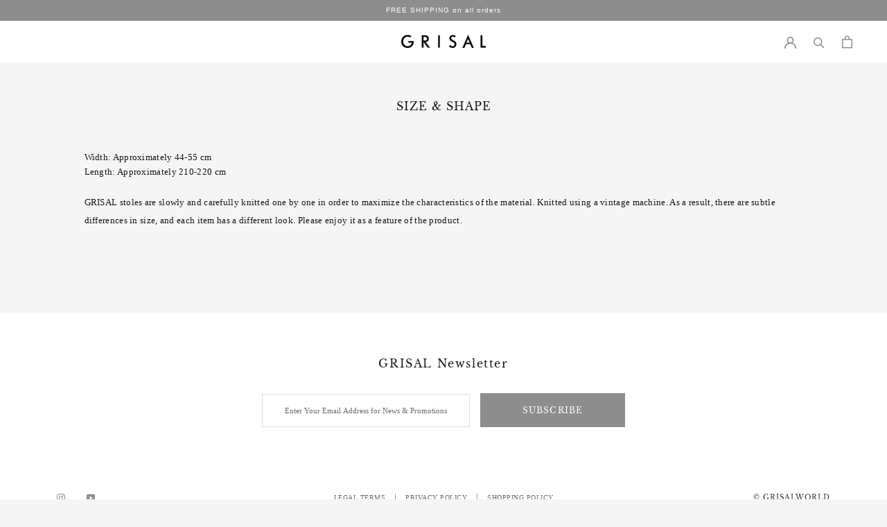

--- FILE ---
content_type: text/javascript
request_url: https://www.shop.grisalworld.com/cdn/shop/t/3/assets/custom.js?v=183944157590872491501606917661
body_size: -717
content:
//# sourceMappingURL=/cdn/shop/t/3/assets/custom.js.map?v=183944157590872491501606917661
